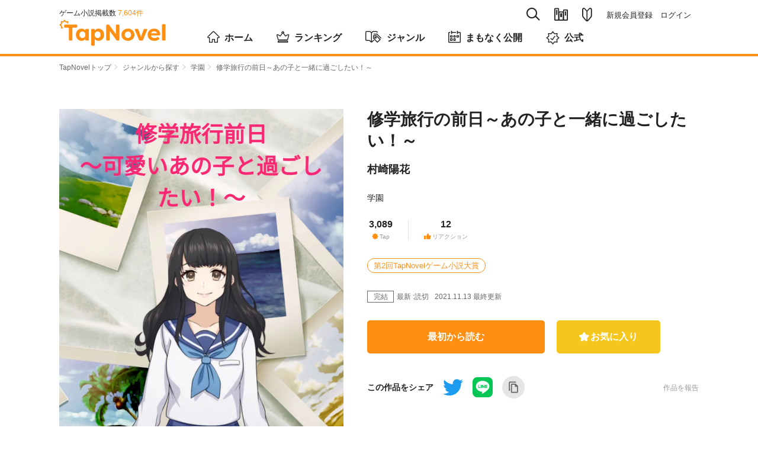

--- FILE ---
content_type: text/html; charset=utf-8
request_url: https://tapnovel.com/stories/1578
body_size: 9498
content:
<!DOCTYPE html><html lang="ja"><head><meta charset="utf-8" /><meta content="width=device-width, initial-scale=1.0, minimum-scale=1.0, user-scalable=no, viewport-fit=cover" name="viewport" /><title>修学旅行の前日～あの子と一緒に過ごしたい！～ - TapNovel（タップノベル）</title>
<meta name="description" content="「」――『修学旅行の前日～あの子と一緒に過ごしたい！～』は、村崎陽花による学園のゲーム小説です。あらすじやキャラクターのプロフィールも掲載しています。TapNovelは、イラスト付きのWeb小説が無料で読めるゲーム小説サイトです。">
<meta name="keywords" content="修学旅行の前日～あの子と一緒に過ごしたい！～,村崎陽花,学園,tapnovel,タップノベル,ゲーム小説,イラスト小説,web小説,無料">
<meta property="og:title" content="修学旅行の前日～あの子と一緒に過ごしたい！～">
<meta property="og:type" content="article">
<meta property="og:url" content="https://tapnovel.com/stories/1578">
<meta property="og:image" content="https://images.tapnovel.com/story_ogp_images/images/000/005/964/original/b5262a826a2f0717ee0c10de5d8ee15a.png">
<meta property="og:image:width" content="1200">
<meta property="og:image:height" content="630">
<meta property="og:description" content="「」――『修学旅行の前日～あの子と一緒に過ごしたい！～』は、村崎陽花による学園のゲーム小説です。あらすじやキャラクターのプロフィールも掲載しています。TapNovelは、イラスト付きのWeb小説...">
<meta property="fb:app_id" content="400613540669387">
<meta name="twitter:title" content="修学旅行の前日～あの子と一緒に過ごしたい！～">
<meta name="twitter:card" content="summary_large_image">
<meta name="twitter:site" content="@tapnovel">
<meta name="twitter:image" content="https://images.tapnovel.com/story_ogp_images/images/000/005/964/original/b5262a826a2f0717ee0c10de5d8ee15a.png">
<meta name="twitter:description" content="「」――『修学旅行の前日～あの子と一緒に過ごしたい！～』は、村崎陽花による学園のゲーム小説です。あらすじやキャラクターのプロフィールも掲載しています。TapNovelは、イラスト付きのWeb小説が無料で読めるゲーム小説サイトです。"><meta name="csrf-param" content="authenticity_token" />
<meta name="csrf-token" content="5JCpxFjC6S85A72WndHvkpg0JOk_81zBLnfyuCxfItbtJNWVXVbqDIvygMHF1iwJuIK4m9ebl7MIfZIjTox_1A" /><meta content="TapNovel" name="apple-mobile-web-app-title" /><meta content="TapNovel" name="application-name" /><link href="https://assets.tapnovel.com/packs/media/images/touch-icon-d19775ddbb3513690e7a2420dd015084.png" rel="apple-touch-icon" sizes="192x192" /><link href="https://assets.tapnovel.com/packs/media/images/touch-icon-d19775ddbb3513690e7a2420dd015084.png" rel="icon" /><link rel="stylesheet" href="https://assets.tapnovel.com/packs/css/application-9fa82a93.css" media="all" /><script src="https://assets.tapnovel.com/packs/js/application-15e600045b180c1fea34.js" defer="defer"></script><link rel="icon" type="image/x-icon" href="https://assets.tapnovel.com/packs/media/images/favicon-a9e9ed9b6092fecd2bba664efc80a440.ico" /><!-- Google Tag Manager -->
<script>(function(w,d,s,l,i){w[l]=w[l]||[];w[l].push({'gtm.start':
new Date().getTime(),event:'gtm.js'});var f=d.getElementsByTagName(s)[0],
j=d.createElement(s),dl=l!='dataLayer'?'&l='+l:'';j.async=true;j.src=
'https://www.googletagmanager.com/gtm.js?id='+i+dl;f.parentNode.insertBefore(j,f);
})(window,document,'script','dataLayer','GTM-5GQRZ4Z');</script>
<!-- End Google Tag Manager -->

<script>
function gtag(){dataLayer.push(arguments);}
</script>
<script async src="https://pagead2.googlesyndication.com/pagead/js/adsbygoogle.js?client=ca-pub-1301859781271766"
     crossorigin="anonymous"></script>
<script>window.applicationConfig = {"facebookId":400613540669387,"lineChannelId":1552002423};</script></head><body class="hide-phone-header-tab show-app-banner" id="story-page"><!-- Google Tag Manager (noscript) -->
<noscript><iframe src="https://www.googletagmanager.com/ns.html?id=GTM-5GQRZ4Z"
height="0" width="0" style="display:none;visibility:hidden"></iframe></noscript>
<!-- End Google Tag Manager (noscript) -->
<noscript><p class="noscript">当サイトではJavaScriptを使用しています。<br />JavaScriptを有効にして再度アクセスしてください。</p></noscript><div id="wrapper"><header class="header"><div class="header-wrapper"><div class="header-nav-top"><div class="header-nav-global"><p class="nav-global-published">ゲーム小説掲載数&nbsp;<span>7,604件</span></p><div class="nav-global"><h1 class="header-logo"><a href="/"><img alt="TapNovel（タップノベル）" class="header-logo" src="https://assets.tapnovel.com/packs/media/images/logo-2d19145b916465ccbcf57824e5edca59.svg" /></a></h1><div class="header-btn-wrap"><button class="header-search" title="検索" type="button"><span class="icon-search"></span></button><button class="header-books " title="閲覧履歴・お気に入り" type="button"><span class="icon-books"></span></button><a href="/about"><button class="header-about " title="TapNovelとは" type="button"><span class="icon-about"></span></button></a><button class="header-menu" title="メニュー" type="button"><span class="icon-menu"></span></button></div></div></div><div class="header-nav-primary"><ul class="nav-primary-list"><li class="nav-search-pc"><form action="/search" accept-charset="UTF-8" method="get"><input type="search" name="query" maxlength="30" placeholder="タイトル、タップライター、キーワード" /><a href="javascript:void(0);"><span class="icon-search"></span></a></form></li><li><a class="nav-books " title="閲覧履歴・お気に入り" href="/bookshelf/browsed_stories"><span class="icon-books"></span></a></li><li><a class="nav-about " title="TapNovelとは" href="/about"><span class="icon-about"></span></a></li><li><ul><li><a href="/users/sign_up">新規会員登録</a></li><li><a href="/users/sign_in">ログイン</a></li></ul></li></ul></div></div><nav class="nav-global-flex"><ul class="nav-global-flex-list"><li><a href="/"><span class="icon-home"></span>ホーム</a></li><li><a href="/search/weekly_tap_ranking"><span class="icon-ranking"></span>ランキング</a></li><li><a href="/genres"><span class="icon-genres"></span>ジャンル</a></li><li><a href="/search/coming_soon"><span class="icon-calendar"></span>まもなく公開</a></li><li><a href="/search/official"><span class="icon-official"></span>公式</a></li></ul></nav></div></header><ol class="breadcrumbs breadcrumbs-top"><li><a href="/">TapNovelトップ</a><span class="icon-arrow"></span>&nbsp;</li><li><a href="/genres">ジャンルから探す</a><span class="icon-arrow"></span>&nbsp;</li><li><a href="/search/genres/6">学園</a><span class="icon-arrow"></span>&nbsp;</li><li>修学旅行の前日～あの子と一緒に過ごしたい！～</li></ol><div id="contents"><div class="story-summary"><div class="story-summary-header"><div class="story-cover"><img alt="修学旅行の前日～あの子と一緒に過ごしたい！～" src="https://images.tapnovel.com/stories/cover_images/000/001/578/960x1360/aa1dfe29b39daaef5cc9ac455b60eb36.jpg" /></div><div class="story-info"><h1 class="story-title">修学旅行の前日～あの子と一緒に過ごしたい！～</h1><p class="story-author"><a href="/writers/1806">村崎陽花</a></p><ul class="story-genres"><li><a href="/search/genres/6">学園</a></li></ul><ul class="story-values"><li><dl class="story-values-item"><dt><span class="icon-tap"></span><span class="headline">Tap</span></dt><dd>3,089<span class="unit">Tap</span></dd></dl></li><li><dl class="story-values-item"><dt><span class="icon-thumbs-up"></span><span class="headline">リアクション</span></dt><dd>12</dd></dl></li></ul></div></div><div class="story-info-second"><p class="story-description"></p><ul class="keywords"><li><a href="/search/keywords/825">第2回TapNovelゲーム小説大賞</a></li></ul><div class="story-episode"><p class="story-last-episode"><span class="last-episode-label is-complete">完結</span><span class="last-episode-number">最新 :読切</span></p><p class="story-episode-update">2021.11.13&nbsp;最終更新</p></div><div class="story-read-and-fav"><p class="story-read js-episode-primary-button" data-story_id="1578"><a class="button-primary" data-remote="true" rel="nofollow" data-method="post" href="/free_ticket_episode_consumptions/new?episode_id=3960&amp;return_to=https%3A%2F%2Ftapnovel.com%2Fstories%2F1578">最初から読む</a></p><form class="button_to" method="post" action="/consumer/user_story_favorites" data-remote="true"><button class="story-fav button-primary js-user-story-favorite-1578 " onclick="event.stopPropagation();" type="submit"><span class="icon-favorite"></span><span class="text-fav">お気に入り</span></button><input type="hidden" name="authenticity_token" value="nN0YzUeNViLrPaUus-9St0JOy4rGrDQ0x49tFCR_NPwhU5fpnTpPYtZTSy8AOd2cfBG55ImvXcWvxRtsOz4E_g" autocomplete="off" /><input type="hidden" name="page_resource_id" value="1578" autocomplete="off" /><input type="hidden" name="page_resource_type" value="Story" autocomplete="off" /><input type="hidden" name="page_type" value="story" autocomplete="off" /><input type="hidden" name="return_to" value="/stories/1578" autocomplete="off" /><input type="hidden" name="user_story_favorite[story_id]" value="1578" autocomplete="off" /></form></div><div class="story-share-and-report"><div class="story-share"><dl class="story-share-buttons"><dt>この作品をシェア</dt><dd class="story-share-twitter"><a class="twitter-button" target="_blank" rel="noopener" href="https://twitter.com/intent/tweet?url=https%3A%2F%2Ftapnovel.com%2Fstories%2F1578&amp;text=%E4%BF%AE%E5%AD%A6%E6%97%85%E8%A1%8C%E3%81%AE%E5%89%8D%E6%97%A5%EF%BD%9E%E3%81%82%E3%81%AE%E5%AD%90%E3%81%A8%E4%B8%80%E7%B7%92%E3%81%AB%E9%81%8E%E3%81%94%E3%81%97%E3%81%9F%E3%81%84%EF%BC%81%EF%BD%9E+%7C+TapNovel&amp;hashtags=TapNovel%2C%E3%82%B2%E3%83%BC%E3%83%A0%E5%B0%8F%E8%AA%AC%2C%E4%BF%AE%E5%AD%A6%E6%97%85%E8%A1%8C%E3%81%AE%E5%89%8D%E6%97%A5%EF%BD%9E%E3%81%82%E3%81%AE%E5%AD%90%E3%81%A8%E4%B8%80%E7%B7%92%E3%81%AB%E9%81%8E%E3%81%94%E3%81%97%E3%81%9F%E3%81%84%EF%BD%9E"><img width="40" height="40" src="https://assets.tapnovel.com/packs/media/images/twitter-icon-5ca6257f79fbb0527cf2661e4c9711c4.svg" /></a></dd><dd class="story-share-line"><a class="line-button" target="_blank" rel="noopener" href="http://line.me/R/msg/text/?%E4%BF%AE%E5%AD%A6%E6%97%85%E8%A1%8C%E3%81%AE%E5%89%8D%E6%97%A5%EF%BD%9E%E3%81%82%E3%81%AE%E5%AD%90%E3%81%A8%E4%B8%80%E7%B7%92%E3%81%AB%E9%81%8E%E3%81%94%E3%81%97%E3%81%9F%E3%81%84%EF%BC%81%EF%BD%9E+%7C+TapNovel%0D%0Ahttps%3A%2F%2Ftapnovel.com%2Fstories%2F1578"><img width="40" height="40" src="https://assets.tapnovel.com/packs/media/images/line-icon-218bef9b4c17e68030849a4dbf41dcab.svg" /></a></dd><dd class="story-share-url"><a class="copy-button js-copy-url-button" data-url="https://tapnovel.com/stories/1578" href="javascript:void(0);"><img width="44" height="44" src="https://assets.tapnovel.com/packs/media/images/copy-icon-27ebe79b217cb0e1e86c1c2a8a1bf2aa.svg" /></a></dd></dl></div><div class="message-copied" style="display: none;"><p>リンクをコピーしました</p></div><div class="story-report"><form class="button_to" method="get" action="/story_report_categories" data-remote="true"><button type="submit">作品を報告</button><input type="hidden" name="story_id" value="1578" autocomplete="off" /></form></div></div></div></div><div id="main"><section class="story-detail"><div class="title-wrapper"><h2 class="heading-primary">エピソード</h2></div><ul class="episode-list"><ul class="episode-list" data-limit="5" data-order="" data-story_id="1578" data-type="episodes"><li><a data-remote="true" rel="nofollow" data-method="post" href="/free_ticket_episode_consumptions/new?episode_id=3960&amp;return_to=https%3A%2F%2Ftapnovel.com%2Fstories%2F1578"><div class="content-media"><div class="content-media-left"><dl class="content-media-body"><dt class="content-media-title">読切</dt><dd class="content-media-time"><time>2021.11.13</time><span class="episode-value"><span class="icon-tap"></span>3,089<span class="unit">Tap</span></span><span class="episode-value"><span class="icon-thumbs-up"></span>12</span></dd></dl></div><div class="content-media-right"><span class="icon-free"><span class="path1"></span><span class="path2"></span></span><p class="reading-time">読了約4分</p></div></div></a></li></ul></ul></section><div class="story-read-bottom"><p class="story-read js-episode-primary-button" data-story_id="1578"><a class="button-primary" data-remote="true" rel="nofollow" data-method="post" href="/free_ticket_episode_consumptions/new?episode_id=3960&amp;return_to=https%3A%2F%2Ftapnovel.com%2Fstories%2F1578">最初から読む</a></p></div><div class="story-script-link"><a href="/stories/1578/episode_scripts">脚本で読む</a></div><section class="contents-box"><div class="title-wrapper"><h2 class="heading-primary">タップライター</h2></div><div class="writer-wrapper"><div class="writer-top"><div class="writer-avatar"><a href="/writers/1806"><img width="60" height="60" class="circle-img" srcset="https://assets.tapnovel.com/packs/media/images/noimage-writer@2x-d9237e4d6fae0eab77e791b8370c9dcb.png 2x, https://assets.tapnovel.com/packs/media/images/noimage-writer@3x-c95a39c748f415aeb2689d7f591272f6.png 3x" src="https://assets.tapnovel.com/packs/media/images/noimage-writer-241be5d616700d206169df54dedf939d.png" /></a></div><div class="writer-fan-right"><a class="writer-fan button-primary js-user-writer-user-fan-1806 " data-params="page_resource_id=1578&amp;page_resource_type=Story&amp;page_type=story&amp;return_to=https%3A%2F%2Ftapnovel.com%2Fstories%2F1578&amp;user_writer_user_fan%5Bwriter_user_id%5D=1806&amp;visit_parent=false" data-remote="true" rel="nofollow" data-method="post" href="/consumer/user_writer_user_fans"><span class="icon-heart"></span><span class="text-fan">ファン</span></a></div></div><div class="writer-sumally"><p class="writer-name"><a href="/writers/1806">村崎陽花</a></p><p class="writer-description">小説勉強中</p></div></div></section><section class="contents-box"><div class="title-wrapper"><h2 class="heading-primary">同じタップライターが執筆したゲーム小説</h2></div><div class="slide-stories js-slide-stories" style="overflow: hidden;"><div class="slide-stories-item"><a href="/stories/25700"><section class="content-media"><div class="content-media-thumbnail"><img alt="～罪を犯した閻魔王～転生地獄再編成記" width="158" height="224" loading="lazy" src="https://images.tapnovel.com/stories/cover_images/000/025/700/nc-316x448/252623e7ce122a143659d3e952738dc2.jpg" /></div><div class="content-media-detail"><h3 class="content-media-title">～罪を犯した閻魔王～転生地獄再編成記</h3><p class="content-media-genre">ファンタジー</p></div></section></a></div><div class="slide-stories-item"><a href="/stories/2805"><section class="content-media"><div class="content-media-thumbnail"><img alt="また会いたかった" width="158" height="224" loading="lazy" src="https://images.tapnovel.com/stories/cover_images/000/002/805/nc-316x448/6fa1e4d0696e8e687ae718000ca172fa.jpg" /></div><div class="content-media-detail"><h3 class="content-media-title">また会いたかった</h3><p class="content-media-genre">ファミリー</p></div></section></a></div><div class="slide-stories-item"><a href="/stories/2215"><section class="content-media"><div class="content-media-thumbnail"><img alt="サンタさんへの手紙　～母と息子の攻防戦～" width="158" height="224" loading="lazy" src="https://images.tapnovel.com/stories/cover_images/000/002/215/nc-316x448/d8e40d1574f55c68ee4abd235da4a976.jpg" /></div><div class="content-media-detail"><h3 class="content-media-title">サンタさんへの手紙　～母と息子の攻防戦～</h3><p class="content-media-genre">ファミリー</p></div></section></a></div><div class="slide-stories-item"><a href="/stories/735"><section class="content-media"><div class="content-media-thumbnail"><img alt="秘密の小学生アイドル" width="158" height="224" loading="lazy" src="https://images.tapnovel.com/stories/cover_images/000/000/735/nc-316x448/967374556a2a53c6b5c1e77c83b81bb8.jpg" /></div><div class="content-media-detail"><h3 class="content-media-title">秘密の小学生アイドル</h3><p class="content-media-genre">その他</p></div></section></a></div></div></section><section class="contents-box"><div class="title-wrapper"><h2 class="heading-primary">このゲーム小説が好きな人におすすめ</h2></div><div class="slide-stories js-slide-stories" style="overflow: hidden;"><div class="slide-stories-item"><a href="/stories/362"><section class="content-media"><div class="content-media-thumbnail"><img alt="真桜は千癒と結ばれたい" width="158" height="224" loading="lazy" src="https://images.tapnovel.com/stories/cover_images/000/000/362/nc-316x448/21a8de544a91b52237367d2a7e89e085.jpg" /></div><div class="content-media-detail"><h3 class="content-media-title">真桜は千癒と結ばれたい</h3><p class="content-media-genre">恋愛</p></div></section></a></div><div class="slide-stories-item"><a href="/stories/1613"><section class="content-media"><div class="content-media-thumbnail"><img alt="スクープ、前日" width="158" height="224" loading="lazy" src="https://images.tapnovel.com/stories/cover_images/000/001/613/nc-316x448/4c3a34c6ee2cf5f950cf58d84b00dff4.jpg" /></div><div class="content-media-detail"><h3 class="content-media-title">スクープ、前日</h3><p class="content-media-genre">コメディ</p></div></section></a></div><div class="slide-stories-item"><a href="/stories/22797"><section class="content-media"><div class="content-media-thumbnail"><img alt="笑わない女" width="158" height="224" loading="lazy" src="https://images.tapnovel.com/stories/cover_images/000/022/797/nc-316x448/f60db0fb4ba12797e8e12f932904e3ea.jpg" /></div><div class="content-media-detail"><h3 class="content-media-title">笑わない女</h3><p class="content-media-genre">学園</p></div></section></a></div><div class="slide-stories-item"><a href="/stories/1750"><section class="content-media"><div class="content-media-thumbnail"><img alt="心を喰らうモノたち" width="158" height="224" loading="lazy" src="https://images.tapnovel.com/stories/cover_images/000/001/750/nc-316x448/f1a3129fc6f6c4a39f295597d076b3e8.jpg" /></div><div class="content-media-detail"><h3 class="content-media-title">心を喰らうモノたち</h3><p class="content-media-genre">SF</p></div></section></a></div><div class="slide-stories-item"><a href="/stories/1621"><section class="content-media"><div class="content-media-thumbnail"><img alt="明日こそ成仏する！" width="158" height="224" loading="lazy" src="https://images.tapnovel.com/stories/cover_images/000/001/621/nc-316x448/422da1ef921e67545cd245a502917062.jpg" /></div><div class="content-media-detail"><h3 class="content-media-title">明日こそ成仏する！</h3><p class="content-media-genre">ファンタジー</p></div></section></a></div><div class="slide-stories-item"><a href="/stories/1474"><section class="content-media"><div class="content-media-thumbnail"><img alt="拝啓、花嫁になる君へ。" width="158" height="224" loading="lazy" src="https://images.tapnovel.com/stories/cover_images/000/001/474/nc-316x448/d9b69f0e17d31109939f8a2323e1cd81.jpg" /></div><div class="content-media-detail"><h3 class="content-media-title">拝啓、花嫁になる君へ。</h3><p class="content-media-genre">恋愛</p></div></section></a></div><div class="slide-stories-item"><a href="/stories/1604"><section class="content-media"><div class="content-media-thumbnail"><img alt="決戦前夜-そして勇者は殺された-" width="158" height="224" loading="lazy" src="https://images.tapnovel.com/stories/cover_images/000/001/604/nc-316x448/0ed8658dd630b6095c3f3a459e4665bc.jpg" /></div><div class="content-media-detail"><h3 class="content-media-title">決戦前夜-そして勇者は殺された-</h3><p class="content-media-genre">ミステリー</p></div></section></a></div><div class="slide-stories-item"><a href="/stories/1566"><section class="content-media"><div class="content-media-thumbnail"><img alt="大きくて甘い一つだけ" width="158" height="224" loading="lazy" src="https://images.tapnovel.com/stories/cover_images/000/001/566/nc-316x448/297f4a52db5819df2f566f6b392ab1f7.jpg" /></div><div class="content-media-detail"><h3 class="content-media-title">大きくて甘い一つだけ</h3><p class="content-media-genre">ファミリー</p></div></section></a></div><div class="slide-stories-item"><a href="/stories/1525"><section class="content-media"><div class="content-media-thumbnail"><img alt="結婚式の前日" width="158" height="224" loading="lazy" src="https://images.tapnovel.com/stories/cover_images/000/001/525/nc-316x448/c62b910b9d4d8c2484ab8c8eccabb807.jpg" /></div><div class="content-media-detail"><h3 class="content-media-title">結婚式の前日</h3><p class="content-media-genre">恋愛</p></div></section></a></div><div class="slide-stories-item"><a href="/stories/1194"><section class="content-media"><div class="content-media-thumbnail"><img alt="藤宮アカネの告白" width="158" height="224" loading="lazy" src="https://images.tapnovel.com/stories/cover_images/000/001/194/nc-316x448/0810bdcb2d0fde7c9f07f8df192b4639.jpg" /></div><div class="content-media-detail"><h3 class="content-media-title">藤宮アカネの告白</h3><p class="content-media-genre">学園</p></div></section></a></div></div></section></div><div id="side"><section class="side-contents-box side-to-maker"><div class="title-wrapper"><h2 class="heading-secondary">あなたもTapNovelに自分の物語<br />を投稿してみませんか？</h2></div><p><a class="button-primary maker-button" target="_blank" href="https://maker.tapnovel.com/"><span class="icon-writer-pen"></span>TapNovelMaker</a></p><p class="maker-note">TapNovelMaker（投稿サービス）に移動します</p></section><section class="side-contents-box"><div class="title-wrapper"><h2 class="heading-secondary">学園の注目ゲーム小説</h2><p class="heading-right"><a class="heading-link" href="/search/genres/6">もっと見る<span class="icon-arrow"></span></a></p></div><ul class="content-list"><li><a href="/stories/33822"><section class="content-media"><div class="content-media-left"><div class="content-media-thumbnail"><img alt="恋はステップでキメろ" width="129" height="180" loading="lazy" src="https://images.tapnovel.com/stories/cover_images/000/033/822/258x360/a38e78d92b85feef8a95b426a5509da9.jpg" /></div></div><div class="content-media-body"><h3 class="content-media-title">恋はステップでキメろ</h3><p class="content-media-author">ファーマーズ</p><p class="content-media-description">ダンスで伝わる青春物語</p><p class="content-media-genre">学園</p></div></section></a></li><li><a href="/stories/34023"><section class="content-media"><div class="content-media-left"><div class="content-media-thumbnail"><img alt="『なほちゃん』 シリーズ りこちゃん、やってくる 9" width="129" height="180" loading="lazy" src="https://images.tapnovel.com/stories/cover_images/000/034/023/258x360/771630777bf3d3ab1a1f6900f9201762.jpg" /></div></div><div class="content-media-body"><h3 class="content-media-title">『なほちゃん』 シリーズ りこちゃん、やってくる 9</h3><p class="content-media-author">八野なな</p><p class="content-media-description">ただ走ってただけよ！？</p><p class="content-media-genre">学園</p></div></section></a></li><li><a href="/stories/34213"><section class="content-media"><div class="content-media-left"><div class="content-media-thumbnail"><img alt="『なほちゃん』　シリーズ　同い年のれんちゃん5" width="129" height="180" loading="lazy" src="https://images.tapnovel.com/stories/cover_images/000/034/213/258x360/60bfab1a102bddb635cc347aed02e099.jpg" /></div></div><div class="content-media-body"><h3 class="content-media-title">『なほちゃん』　シリーズ　同い年のれんちゃん5</h3><p class="content-media-author">八野なな</p><p class="content-media-description">家にポーチは売ってません！！</p><p class="content-media-genre">学園</p></div></section></a></li></ul></section><section class="side-contents-box"></section></div></div><p class="pegetop-wrap"><span class="icon-arrow"></span><a class="pagetop" href="#wrapper">ページTOPへ</a></p><ol class="breadcrumbs breadcrumbs-bottom"><li><a href="/">TapNovelトップ</a><span class="icon-arrow"></span>&nbsp;</li><li><a href="/genres">ジャンルから探す</a><span class="icon-arrow"></span>&nbsp;</li><li><a href="/search/genres/6">学園</a><span class="icon-arrow"></span>&nbsp;</li><li>修学旅行の前日～あの子と一緒に過ごしたい！～</li></ol><div class="modal-menu"><nav><div class="menu-user-buttons"><ul class="menu-user-button-list"><li><a class="button-primary" href="/users/sign_up">会員登録（無料）</a></li><li><a class="button-secondary" href="/users/sign_in">ログイン</a></li></ul><p class="menu-user-button-note">ログインすれば、会員限定エピソードを読めます！</p></div></nav></div><div class="modal-search"><div class="nav-search"><div class="nav-search-input"><form action="/search" accept-charset="UTF-8" method="get"><input type="search" name="query" maxlength="30" placeholder="タイトル、タップライター、キーワード" /><span class="icon-search"></span><span class="icon-close js-search-input-remove"></span></form></div><div class="nav-search-cancel"><a href="javascript:void(0);">キャンセル</a></div></div><aside class="menu-search-histories" style="display: none;"><template id="menu-search-history-template"><li><a class="js-menu-search-history-link" href="javascript:void(0)"><span class="icon-clock"></span><span class="js-menu-search-history-query"></span></a><button name="button" type="submit" class="js-menu-search-history-delete-button"><span class="icon-close"></span></button></li></template><h3 class="menu-search-title">検索履歴</h3><ul class="js-menu-search-histories"></ul></aside><aside class="menu-topic-stories"><h3 class="menu-search-title">話題のゲーム小説</h3><ul class="content-list"><li><a href="/stories/139"><section class="content-media"><div class="content-media-left"><div class="content-media-thumbnail"><img alt="愛天使世紀ウェディングアップル" width="129" height="180" loading="lazy" src="https://images.tapnovel.com/stories/cover_images/000/000/139/258x360/e1d12f9ea4047ad64d468b5bca19ab2e.jpg" /></div></div><div class="content-media-body"><h3 class="content-media-title">愛天使世紀ウェディングアップル</h3><p class="content-media-author">ウェディングアップル・シナリオ制作チーム</p><p class="content-media-description"><span class="visible-phone">華麗に変身！ 愛と希望のウェディング天使</span><span class="visible-desktop">朝陽林檎は結婚に憧れを持つイマドキの女子高生。そんな彼女の前に突然女神が現れ、林檎が天使の血を引く戦士『愛天使』であると告げる。戸惑いつつも愛天使ウェディング・アップルに変身した林檎は、街に現れた悪霊を見事に撃退。林檎は他の愛天使たちと協力し、悪霊を操る強力な悪の集団との戦いに身を投じていく。</span></p><p class="content-media-genre">バトル</p><ul class="content-media-values"><li><span class="icon-tap"></span>2,537,414<span class="unit">Tap</span></li><li><span class="icon-favorite"></span>559</li><li><span class="icon-thumbs-up"></span>751</li></ul><div class="stories-sound-labels"><span class="stories-label sound-label"><span class="icon-speaker"></span><span>サウンド</span></span><span class="stories-label voice-label"><span class="icon-voice"></span><span>ボイス</span></span></div></div></section></a></li><li><a href="/stories/27271"><section class="content-media"><div class="content-media-left"><div class="content-media-thumbnail"><img alt="超ファンタスティック女性向けAV" width="129" height="180" loading="lazy" src="https://images.tapnovel.com/stories/cover_images/000/027/271/258x360/af1794c486bf786693572cba0a99ec3e.jpg" /></div></div><div class="content-media-body"><h3 class="content-media-title">超ファンタスティック女性向けAV</h3><p class="content-media-author">はましず</p><p class="content-media-description"><span class="visible-phone">大いなる意思</span><span class="visible-desktop">欲望ではどこにも行きつかない
憎しみには想像力がない</span></p><p class="content-media-genre">その他</p><ul class="content-media-values"><li><span class="icon-tap"></span>4,973<span class="unit">Tap</span></li><li><span class="icon-favorite"></span>2</li><li><span class="icon-thumbs-up"></span>7</li></ul><div class="stories-sound-labels"><span class="stories-label sound-label"><span class="icon-speaker"></span><span>サウンド</span></span></div></div></section></a></li><li><a href="/stories/33815"><section class="content-media"><div class="content-media-left"><div class="content-media-thumbnail"><img alt="人生のどん底から人魚に生まれ変わった俺は何故か幸せいっぱいの海のエデンの楽園を満喫する!?" width="129" height="180" loading="lazy" src="https://images.tapnovel.com/stories/cover_images/000/033/815/258x360/6b9eb08ed2febe721a915f69c5b67eb5.jpeg" /></div></div><div class="content-media-body"><h3 class="content-media-title">人生のどん底から人魚に生まれ変わった俺は何故か幸せいっぱいの海のエデンの楽園を満喫する!?</h3><p class="content-media-author">エターナルラブ·プロジェクト</p><p class="content-media-description"><span class="visible-phone">人魚になった少年が海の楽園（エデン）で生きる物語。</span><span class="visible-desktop">幼い頃に両親に差別され義父母の元で育つ。
17歳の時に義父母が事故死、恋人を親友に奪われる等の不幸を経験。
海外で心機一転するつもりが海難事故で瀕死の状態になってしまったところをミナに人魚化され蘇生される。
これは人魚と人魚化した元人間のラブストーリーです。

原作とイラスト作者こめな。

編集とストーリー作成者 エターナルラブ・プロジェクト</span></p><p class="content-media-genre">ファンタジー</p><ul class="content-media-values"><li><span class="icon-tap"></span>130,625<span class="unit">Tap</span></li><li><span class="icon-favorite"></span>22</li><li><span class="icon-thumbs-up"></span>36</li></ul><div class="stories-sound-labels"><span class="stories-label sound-label"><span class="icon-speaker"></span><span>サウンド</span></span><span class="stories-label gift-label"><span class="icon-support-candy"></span><span>ギフト</span></span></div></div></section></a></li><li><a href="/stories/34022"><section class="content-media"><div class="content-media-left"><div class="content-media-thumbnail"><img alt="サンタの夜の夢" width="129" height="180" loading="lazy" src="https://images.tapnovel.com/stories/cover_images/000/034/022/258x360/0fd3a64c63fb9819aa0d6f5245263d9a.jpeg" /></div></div><div class="content-media-body"><h3 class="content-media-title">サンタの夜の夢</h3><p class="content-media-author">尾長イルカ</p><p class="content-media-description"><span class="visible-phone">サンタなんて大迷惑！！</span><span class="visible-desktop">【クリスマス企画第5弾】
「サンタを信じてるのは大人の方だ!!」
子供は、大人の嘘につき合わされて大迷惑！！！
新しく来たママ。いわゆる、まま母がサンタに扮しようと張り切ってる。大迷惑！！！
そんな時、乃慧瑠は町で不思議な少年と出会う。
それはクリスマスの夜の夢のはじまりだった！
</span></p><p class="content-media-genre">ヒューマン</p><ul class="content-media-values"><li><span class="icon-tap"></span>3,526<span class="unit">Tap</span></li><li><span class="icon-favorite"></span>1</li><li><span class="icon-thumbs-up"></span>18</li></ul><div class="stories-sound-labels"><span class="stories-label sound-label"><span class="icon-speaker"></span><span>サウンド</span></span></div></div></section></a></li><li><a href="/stories/33659"><section class="content-media"><div class="content-media-left"><div class="content-media-thumbnail"><img alt="ジョブ・フィクション～ありそうでない虚構の仕事～" width="129" height="180" loading="lazy" src="https://images.tapnovel.com/stories/cover_images/000/033/659/258x360/06757170f686d6210a80bf275a1db221.jpeg" /></div></div><div class="content-media-body"><h3 class="content-media-title">ジョブ・フィクション～ありそうでない虚構の仕事～</h3><p class="content-media-author">編集長</p><p class="content-media-description"><span class="visible-phone">ありそうで無い、虚構の仕事に密着取材！</span><span class="visible-desktop">ジョブ・フィクション――それは、実際には存在しない仕事に密着取材を行うフェイクドキュメンタリー番組である。登場するのは思わず笑ってしまうようなヘンテコな仕事ばかり。しかし誰もが己の仕事に真摯に向き合っており、その情熱に嘘はない。今日も彼らは仕事へ向かう。ありそうでない、虚構の仕事へ。</span></p><p class="content-media-genre">コメディ</p><ul class="content-media-values"><li><span class="icon-tap"></span>12,726<span class="unit">Tap</span></li><li><span class="icon-favorite"></span>5</li><li><span class="icon-thumbs-up"></span>17</li></ul><div class="stories-sound-labels"><span class="stories-label sound-label"><span class="icon-speaker"></span><span>サウンド</span></span></div></div></section></a></li></ul></aside></div><footer class="footer"><div class="footer-wrapper"><dl class="footer-about"><dt class="footer-about-title">修学旅行の前日～あの子と一緒に過ごしたい！～</dt><dd class="footer-about-text">「」――『修学旅行の前日～あの子と一緒に過ごしたい！～』は、村崎陽花による学園のゲーム小説です。あらすじやキャラクターのプロフィールも掲載しています。TapNovelは、イラスト付きのWeb小説が無料で読めるゲーム小説サイトです。</dd><dd><ul class="footer-social-media-accounts"><li><a target="_blank" href="https://twitter.com/tapnovel"><img width="40" height="40" src="https://assets.tapnovel.com/packs/media/images/twitter-icon-rounded-square-06ff10e19517c79d278d1d705524d71c.svg" /><p><span>/</span>TapNovel公式Twitter</p></a></li><li><a target="_blank" href="https://www.youtube.com/channel/UCW3ZxLj4DL-0L6nLWiSt3lg"><img width="42" height="42" src="https://assets.tapnovel.com/packs/media/images/youtube_social_squircle_red-f76fa08512e9bf26ad1522faf2527fd5.png" /><p><span>/</span>TapNovel公式チャンネル</p></a></li></ul></dd></dl><dl class="footer-genres"><dt class="footer-genres-title">ジャンルから探す</dt><dd><ul class="footer-genres-list"><li><a href="/search/genres/1">ヒューマン</a></li><li><a href="/search/genres/2">SF</a></li><li><a href="/search/genres/3">ファンタジー</a></li><li><a href="/search/genres/4">恋愛</a></li><li><a href="/search/genres/5">バトル</a></li><li><a href="/search/genres/6">学園</a></li><li><a href="/search/genres/7">コメディ</a></li><li><a href="/search/genres/8">ミステリー</a></li><li><a href="/search/genres/9">ホラー</a></li><li><a href="/search/genres/10">職業</a></li><li><a href="/search/genres/11">社会派</a></li><li><a href="/search/genres/12">歴史</a></li><li><a href="/search/genres/13">スポーツ</a></li><li><a href="/search/genres/14">ファミリー</a></li><li><a href="/search/genres/15">アニマル</a></li><li><a href="/search/genres/16">BL</a></li><li><a href="/search/genres/17">エッセイ</a></li><li><a href="/search/genres/18">その他</a></li><li><a href="/search/genres/19">異世界</a></li><li><a href="/search/genres/21">百合</a></li></ul></dd></dl></div><p class="footer-note">本サービス内のコンテンツの無断利用（転載・複製のほか、AI等の学習用データとして収集・複製し、AI等の学習に利用する行為その他当社が認めない一切の利用行為を含みます。）は禁止します。</p><div class="footer-nav"><ul class="footer-nav-list"><li><a target="_blank" rel="noopener" href="https://www.infos.inc/">運営会社</a></li><li><a href="/policies/terms">利用規約</a></li><li><a href="/policies/privacy">プライバシーポリシー</a></li><li><a href="/policies/specified_commercial_transaction_law">特定商取引法に基づく表示</a></li><li><a href="/policies/settlement_law">資金決済法に基づく表示</a></li><li><a href="/guidelines/video_sharing">動画共有ガイドライン</a></li></ul><p class="copyright"><small>&copy; Imagica Infos Co., Ltd.</small></p></div></footer></div></body></html>

--- FILE ---
content_type: text/html; charset=utf-8
request_url: https://www.google.com/recaptcha/api2/aframe
body_size: 184
content:
<!DOCTYPE HTML><html><head><meta http-equiv="content-type" content="text/html; charset=UTF-8"></head><body><script nonce="E04xuq1dgkFJNZgI3aNo8Q">/** Anti-fraud and anti-abuse applications only. See google.com/recaptcha */ try{var clients={'sodar':'https://pagead2.googlesyndication.com/pagead/sodar?'};window.addEventListener("message",function(a){try{if(a.source===window.parent){var b=JSON.parse(a.data);var c=clients[b['id']];if(c){var d=document.createElement('img');d.src=c+b['params']+'&rc='+(localStorage.getItem("rc::a")?sessionStorage.getItem("rc::b"):"");window.document.body.appendChild(d);sessionStorage.setItem("rc::e",parseInt(sessionStorage.getItem("rc::e")||0)+1);localStorage.setItem("rc::h",'1769105887485');}}}catch(b){}});window.parent.postMessage("_grecaptcha_ready", "*");}catch(b){}</script></body></html>

--- FILE ---
content_type: image/svg+xml
request_url: https://assets.tapnovel.com/packs/media/images/twitter-icon-rounded-square-06ff10e19517c79d278d1d705524d71c.svg
body_size: 585
content:
<?xml version="1.0" encoding="utf-8"?>
<!-- Generator: Adobe Illustrator 24.2.3, SVG Export Plug-In . SVG Version: 6.00 Build 0)  -->
<svg version="1.1" id="Layer_1" xmlns="http://www.w3.org/2000/svg" xmlns:xlink="http://www.w3.org/1999/xlink" x="0px" y="0px"
	 viewBox="0 0 400 400" style="enable-background:new 0 0 400 400;" xml:space="preserve">
<style type="text/css">
	.st0{fill:#1D9BF0;}
	.st1{fill:#FFFFFF;}
</style>
<g id="Dark_Blue">
	<path class="st0" d="M350,400H50c-27.6,0-50-22.4-50-50V50C0,22.4,22.4,0,50,0h300c27.6,0,50,22.4,50,50v300
		C400,377.6,377.6,400,350,400z"/>
</g>
<g id="Logo__x2014__FIXED">
	<path class="st1" d="M153.6,301.6c94.3,0,145.9-78.2,145.9-145.9c0-2.2,0-4.4-0.1-6.6c10-7.2,18.7-16.3,25.6-26.6
		c-9.2,4.1-19.1,6.8-29.5,8.1c10.6-6.3,18.7-16.4,22.6-28.4c-9.9,5.9-20.9,10.1-32.6,12.4c-9.4-10-22.7-16.2-37.4-16.2
		c-28.3,0-51.3,23-51.3,51.3c0,4,0.5,7.9,1.3,11.7c-42.6-2.1-80.4-22.6-105.7-53.6c-4.4,7.6-6.9,16.4-6.9,25.8
		c0,17.8,9.1,33.5,22.8,42.7c-8.4-0.3-16.3-2.6-23.2-6.4c0,0.2,0,0.4,0,0.7c0,24.8,17.7,45.6,41.1,50.3c-4.3,1.2-8.8,1.8-13.5,1.8
		c-3.3,0-6.5-0.3-9.6-0.9c6.5,20.4,25.5,35.2,47.9,35.6c-17.6,13.8-39.7,22-63.7,22c-4.1,0-8.2-0.2-12.2-0.7
		C97.7,293.1,124.7,301.6,153.6,301.6"/>
</g>
</svg>
